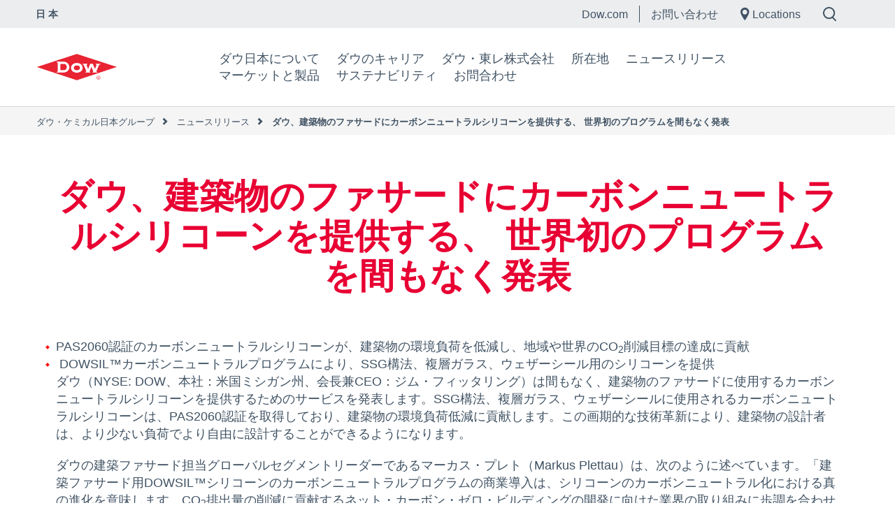

--- FILE ---
content_type: text/html;charset=utf-8
request_url: https://jp.dow.com/ja-jp/news/introducing-carbon-neutral-silicones.html
body_size: 15293
content:

  <!DOCTYPE HTML>
  <html lang="ja-JP">
      <head>
  <meta charset="UTF-8"/>
  <title>ダウ、建築物のファサードにカーボンニュートラルシリコーンを提供する、 世界初のプログラムを間もなく発表
  </title>
  
  


  <meta name="template" content="generic51"/>
  <meta name="viewport" content="width=device-width, initial-scale=1"/>
  

  
  
<link rel="canonical" href="https://jp.dow.com/ja-jp/news/introducing-carbon-neutral-silicones.html"/>

  <!--<sly data-sly-include="head.socialmedia.html"></sly>-->
  <meta property="og:title" content="ダウ、建築物のファサードにカーボンニュートラルシリコーンを提供する、 世界初のプログラムを間もなく発表"/>
  
  <link type="image/png" rel="apple-touch-icon" sizes="180x180" href="/content/dam/images/public-images/web/favicons/apple-touch-icon-180x180.png"/>
  <link type="image/png" rel="apple-touch-icon" sizes="167x167" href="/content/dam/images/public-images/web/favicons/apple-touch-icon-167x167.png"/>
  <link type="image/png" rel="apple-touch-icon" sizes="152x152" href="/content/dam/images/public-images/web/favicons/apple-touch-icon-152x152.png"/>
  <link type="image/png" rel="apple-touch-icon" sizes="120x120" href="/content/dam/images/public-images/web/favicons/apple-touch-icon-120x120.png"/>
  <link type="image/png" rel="icon" sizes="32x32" href="/content/dam/images/public-images/web/favicons/icon-32x32.png"/>
  <link type="image/png" rel="icon" sizes="48x48" href="/content/dam/images/public-images/web/favicons/chrome-48x48.png"/>
  <link type="image/png" rel="icon" sizes="96x96" href="/content/dam/images/public-images/web/favicons/icon-96x96.png"/>
  <meta name="msapplication-square270x270logo" content="/content/dam/images/public-images/web/favicons/windows-270x270.png"/>
  <meta name="msapplication-square196x196logo" content="/content/dam/images/public-images/web/favicons/chrome-196x196.png"/>
  <meta name="msapplication-square128x128logo" content="/content/dam/images/public-images/web/favicons/chrome-128x128.png"/>
  <meta name="msapplication-square70x70logo" content="/content/dam/images/public-images/web/favicons/windows-70x70.png"/>
  <meta property="og:image" content="https://corporate.dow.com/content/dam/images/public-images/corporate/DOW-logo.svg"/>
  
    
    <script>
// akam-sw.js install script version 1.3.6
"serviceWorker"in navigator&&"find"in[]&&function(){var e=new Promise(function(e){"complete"===document.readyState||!1?e():(window.addEventListener("load",function(){e()}),setTimeout(function(){"complete"!==document.readyState&&e()},1e4))}),n=window.akamServiceWorkerInvoked,r="1.3.6";if(n)aka3pmLog("akam-setup already invoked");else{window.akamServiceWorkerInvoked=!0,window.aka3pmLog=function(){window.akamServiceWorkerDebug&&console.log.apply(console,arguments)};function o(e){(window.BOOMR_mq=window.BOOMR_mq||[]).push(["addVar",{"sm.sw.s":e,"sm.sw.v":r}])}var i="/akam-sw.js",a=new Map;navigator.serviceWorker.addEventListener("message",function(e){var n,r,o=e.data;if(o.isAka3pm)if(o.command){var i=(n=o.command,(r=a.get(n))&&r.length>0?r.shift():null);i&&i(e.data.response)}else if(o.commandToClient)switch(o.commandToClient){case"enableDebug":window.akamServiceWorkerDebug||(window.akamServiceWorkerDebug=!0,aka3pmLog("Setup script debug enabled via service worker message"),v());break;case"boomerangMQ":o.payload&&(window.BOOMR_mq=window.BOOMR_mq||[]).push(o.payload)}aka3pmLog("akam-sw message: "+JSON.stringify(e.data))});var t=function(e){return new Promise(function(n){var r,o;r=e.command,o=n,a.has(r)||a.set(r,[]),a.get(r).push(o),navigator.serviceWorker.controller&&(e.isAka3pm=!0,navigator.serviceWorker.controller.postMessage(e))})},c=function(e){return t({command:"navTiming",navTiming:e})},s=null,m={},d=function(){var e=i;return s&&(e+="?othersw="+encodeURIComponent(s)),function(e,n){return new Promise(function(r,i){aka3pmLog("Registering service worker with URL: "+e),navigator.serviceWorker.register(e,n).then(function(e){aka3pmLog("ServiceWorker registration successful with scope: ",e.scope),r(e),o(1)}).catch(function(e){aka3pmLog("ServiceWorker registration failed: ",e),o(0),i(e)})})}(e,m)},g=navigator.serviceWorker.__proto__.register;if(navigator.serviceWorker.__proto__.register=function(n,r){return n.includes(i)?g.call(this,n,r):(aka3pmLog("Overriding registration of service worker for: "+n),s=new URL(n,window.location.href),m=r,navigator.serviceWorker.controller?new Promise(function(n,r){var o=navigator.serviceWorker.controller.scriptURL;if(o.includes(i)){var a=encodeURIComponent(s);o.includes(a)?(aka3pmLog("Cancelling registration as we already integrate other SW: "+s),navigator.serviceWorker.getRegistration().then(function(e){n(e)})):e.then(function(){aka3pmLog("Unregistering existing 3pm service worker"),navigator.serviceWorker.getRegistration().then(function(e){e.unregister().then(function(){return d()}).then(function(e){n(e)}).catch(function(e){r(e)})})})}else aka3pmLog("Cancelling registration as we already have akam-sw.js installed"),navigator.serviceWorker.getRegistration().then(function(e){n(e)})}):g.call(this,n,r))},navigator.serviceWorker.controller){var u=navigator.serviceWorker.controller.scriptURL;u.includes("/akam-sw.js")||u.includes("/akam-sw-preprod.js")||u.includes("/threepm-sw.js")||(aka3pmLog("Detected existing service worker. Removing and re-adding inside akam-sw.js"),s=new URL(u,window.location.href),e.then(function(){navigator.serviceWorker.getRegistration().then(function(e){m={scope:e.scope},e.unregister(),d()})}))}else e.then(function(){window.akamServiceWorkerPreprod&&(i="/akam-sw-preprod.js"),d()});if(window.performance){var w=window.performance.timing,l=w.responseEnd-w.responseStart;c(l)}e.then(function(){t({command:"pageLoad"})});var k=!1;function v(){window.akamServiceWorkerDebug&&!k&&(k=!0,aka3pmLog("Initializing debug functions at window scope"),window.aka3pmInjectSwPolicy=function(e){return t({command:"updatePolicy",policy:e})},window.aka3pmDisableInjectedPolicy=function(){return t({command:"disableInjectedPolicy"})},window.aka3pmDeleteInjectedPolicy=function(){return t({command:"deleteInjectedPolicy"})},window.aka3pmGetStateAsync=function(){return t({command:"getState"})},window.aka3pmDumpState=function(){aka3pmGetStateAsync().then(function(e){aka3pmLog(JSON.stringify(e,null,"\t"))})},window.aka3pmInjectTiming=function(e){return c(e)},window.aka3pmUpdatePolicyFromNetwork=function(){return t({command:"pullPolicyFromNetwork"})})}v()}}();</script>
<script type="text/javascript" src="https://dcdynatraceag.bsnconnect.com/jstag/managed/fac30b52-64cc-453f-838f-f97dd5b27625/a12260aed971158_complete.js" crossorigin="anonymous"></script>
    


    
    <link rel="stylesheet" href="/etc.clientlibs/dow-corp/clientlibs/clientlib-base.lc-0705f3ddfcfe1fe017cbb740e279aca3-lc.min.css" type="text/css">





<!-- <sly data-sly-resource="contexthub"/> -->


    
        <script type="application/ld+json">
            {
  "@context": "http://schema.org",
  "@type": "BreadcrumbList",
  "itemListElement": [
    {
      "@type": "ListItem",
      "position": 1,
      "item": {
        "@id": "http://localhost:8083/content/dow-com/jp.html",
        "name": "Japan"
      }
    },
    {
      "@type": "ListItem",
      "position": 2,
      "item": {
        "@id": "https://jp.dow.com/jp.html",
        "name": "jp"
      }
    },
    {
      "@type": "ListItem",
      "position": 3,
      "item": {
        "@id": "https://jp.dow.com/ja-jp.html",
        "name": "ダウ・ケミカル日本グループ"
      }
    },
    {
      "@type": "ListItem",
      "position": 4,
      "item": {
        "@id": "https://jp.dow.com/ja-jp/news.html",
        "name": "ニュースリリース"
      }
    },
    {
      "@type": "ListItem",
      "position": 5,
      "item": {
        "@id": "https://jp.dow.com/ja-jp/news/introducing-carbon-neutral-silicones.html",
        "name": "ダウ、建築物のファサードにカーボンニュートラルシリコーンを提供する、 世界初のプログラムを間もなく発表"
      }
    }
  ]
}
        </script>
        <script type="application/ld+json">
            {
  "@context": "https://schema.org",
  "@type": "Corporation",
  "name": "Dow Corporate",
  "description": "Dow is committed to advancing science and technology to meet the needs of our customers, find new opportunities in high-growth markets, and help solve global challenges. Explore the Dow Corporate website for company news and goals, sustainability reporting, investing information, career opportunities, and more.",
  "url": "https://corporate.dow.com/en-us",
  "logo": "https://corporate.dow.com/content/dam/images/public-images/corporate/DOW-logo.svg",
  "sameAs": [
    "https://twitter.com/DowChemical",
    "http://www.linkedin.com/company/2562",
    "https://plus.google.com/103155547656737587215/",
    "http://www.facebook.com/pages/The-Dow-Chemical-Company/171697336181460",
    "http://www.youtube.com/dowchemicalcompany",
    "https://en.wikipedia.org/wiki/Dow_Chemical_Company",
    "https://www.wikidata.org/wiki/Q855639",
    "http://dowchemical.tumblr.com/",
    "https://www.glassdoor.com/Overview/Working-at-Dow-EI_IE207.11,14.htm",
    "https://www.ellenmacarthurfoundation.org/ce100/directory/dow-chemical-company",
    "https://www.unglobalcompact.org/what-is-gc/participants/9210-The-Dow-Chemical-Company",
    "https://www.olympic.org/sponsors/dow",
    "https://www.cdc.gov/niosh/ocas/dowchemca.html",
    "https://www.nature.org/en-us/about-us/who-we-are/how-we-work/working-with-companies/transforming-business-practices/dow-chemical-company/",
    "http://sustainability.umich.edu/dow",
    "https://www.crunchbase.com/organization/the-dow-chemical-company#/entity"
  ],
  "address": {
    "@type": "PostalAddress",
    "streetAddress": "2211 H.H. Dow Way",
    "addressLocality": "Midland",
    "addressRegion": "Michigan",
    "postalCode": "48674"
  },
  "foundingDate": "1897",
  "tickerSymbol": "DOW",
  "founder": "Herbert Henry Dow",
  "parentOrganization": "Dow Inc."
}
        </script>
    



  


<script>
		window.getDowMainSearchUrl = 'search.html';
</script>



  
    
    

    

    
    <script src="/etc.clientlibs/dow-corp/clientlibs/clientlib-dependencies.lc-83b25360e42ab148ecb46b26a46bea6b-lc.min.js"></script>


    
    <link rel="stylesheet" href="/etc.clientlibs/dow-corp/clientlibs/clientlib-dependencies.lc-cd8c1c857ce971710658cee5cd32454d-lc.min.css" type="text/css">
<link rel="stylesheet" href="/etc.clientlibs/dow-corp/clientlibs/clientlib-site.lc-d6d186a78b079c1af901305fc0ce9406-lc.min.css" type="text/css">
<link rel="stylesheet" href="/etc.clientlibs/dow-platform/clientlibs/clientlib-dependencies.lc-eedfa7a46b087d966a4cd676b16100d9-lc.min.css" type="text/css">
<link rel="stylesheet" href="/etc.clientlibs/dow-platform/clientlibs/clientlib-site.lc-555dd55c1215aba146e50f478a03676b-lc.min.css" type="text/css">


    
    
    <script async src="/etc.clientlibs/core/wcm/components/commons/datalayer/v2/clientlibs/core.wcm.components.commons.datalayer.v2.lc-1e0136bad0acfb78be509234578e44f9-lc.min.js"></script>


    
    <script async src="/etc.clientlibs/core/wcm/components/commons/datalayer/acdl/core.wcm.components.commons.datalayer.acdl.lc-bf921af342fd2c40139671dbf0920a1f-lc.min.js"></script>



  
  

<script type="application/json" data-page="cpi">
  {
    "objective": "",
    "topics": "",
    "format": ""
  }
</script>


<script>(window.BOOMR_mq=window.BOOMR_mq||[]).push(["addVar",{"rua.upush":"false","rua.cpush":"true","rua.upre":"false","rua.cpre":"true","rua.uprl":"false","rua.cprl":"false","rua.cprf":"false","rua.trans":"SJ-c0f6ac35-8321-419a-bd7d-df4029d9f0ed","rua.cook":"false","rua.ims":"false","rua.ufprl":"false","rua.cfprl":"false","rua.isuxp":"false","rua.texp":"norulematch","rua.ceh":"false","rua.ueh":"false","rua.ieh.st":"0"}]);</script>
                              <script>!function(e){var n="https://s.go-mpulse.net/boomerang/";if("False"=="True")e.BOOMR_config=e.BOOMR_config||{},e.BOOMR_config.PageParams=e.BOOMR_config.PageParams||{},e.BOOMR_config.PageParams.pci=!0,n="https://s2.go-mpulse.net/boomerang/";if(window.BOOMR_API_key="UP3H4-CBVEH-MYNGN-9PXY9-6TRLT",function(){function e(){if(!r){var e=document.createElement("script");e.id="boomr-scr-as",e.src=window.BOOMR.url,e.async=!0,o.appendChild(e),r=!0}}function t(e){r=!0;var n,t,a,i,d=document,O=window;if(window.BOOMR.snippetMethod=e?"if":"i",t=function(e,n){var t=d.createElement("script");t.id=n||"boomr-if-as",t.src=window.BOOMR.url,BOOMR_lstart=(new Date).getTime(),e=e||d.body,e.appendChild(t)},!window.addEventListener&&window.attachEvent&&navigator.userAgent.match(/MSIE [67]\./))return window.BOOMR.snippetMethod="s",void t(o,"boomr-async");a=document.createElement("IFRAME"),a.src="about:blank",a.title="",a.role="presentation",a.loading="eager",i=(a.frameElement||a).style,i.width=0,i.height=0,i.border=0,i.display="none",o.appendChild(a);try{O=a.contentWindow,d=O.document.open()}catch(_){n=document.domain,a.src="javascript:var d=document.open();d.domain='"+n+"';void 0;",O=a.contentWindow,d=O.document.open()}if(n)d._boomrl=function(){this.domain=n,t()},d.write("<bo"+"dy onload='document._boomrl();'>");else if(O._boomrl=function(){t()},O.addEventListener)O.addEventListener("load",O._boomrl,!1);else if(O.attachEvent)O.attachEvent("onload",O._boomrl);d.close()}function a(e){window.BOOMR_onload=e&&e.timeStamp||(new Date).getTime()}if(!window.BOOMR||!window.BOOMR.version&&!window.BOOMR.snippetExecuted){window.BOOMR=window.BOOMR||{},window.BOOMR.snippetStart=(new Date).getTime(),window.BOOMR.snippetExecuted=!0,window.BOOMR.snippetVersion=14,window.BOOMR.url=n+"UP3H4-CBVEH-MYNGN-9PXY9-6TRLT";var i=document.currentScript||document.getElementsByTagName("script")[0],o=i.parentNode,r=!1,d=document.createElement("link");if(d.relList&&"function"==typeof d.relList.supports&&d.relList.supports("preload")&&"as"in d)window.BOOMR.snippetMethod="p",d.href=window.BOOMR.url,d.rel="preload",d.as="script",d.addEventListener("load",e),d.addEventListener("error",function(){t(!0)}),setTimeout(function(){if(!r)t(!0)},3e3),BOOMR_lstart=(new Date).getTime(),o.appendChild(d);else t(!1);if(window.addEventListener)window.addEventListener("load",a,!1);else if(window.attachEvent)window.attachEvent("onload",a)}}(),"".length>0)if(e&&"performance"in e&&e.performance&&"function"==typeof e.performance.setResourceTimingBufferSize)e.performance.setResourceTimingBufferSize();!function(){if(BOOMR=e.BOOMR||{},BOOMR.plugins=BOOMR.plugins||{},!BOOMR.plugins.AK){var n="true"=="true"?1:0,t="",a="aogs74yx2kawk2lpkmuq-f-e412a115e-clientnsv4-s.akamaihd.net",i="false"=="true"?2:1,o={"ak.v":"39","ak.cp":"1518624","ak.ai":parseInt("935054",10),"ak.ol":"0","ak.cr":9,"ak.ipv":4,"ak.proto":"h2","ak.rid":"15a5ef2c","ak.r":47358,"ak.a2":n,"ak.m":"dsca","ak.n":"essl","ak.bpcip":"3.141.47.0","ak.cport":48800,"ak.gh":"23.208.24.237","ak.quicv":"","ak.tlsv":"tls1.3","ak.0rtt":"","ak.0rtt.ed":"","ak.csrc":"-","ak.acc":"","ak.t":"1768903465","ak.ak":"hOBiQwZUYzCg5VSAfCLimQ==m7jJ9sCAwZ5caX28ZS8/EP5macfVFjcCTM4Zn/044KsTJL54KMiiAIlOpQMed6cbbDQZBNsPCNWkuax6GFn2BYOYIg8GHHKNo12R3NzYEiLexqQyIioh/JcOyA5ODcW15JFIxaqFQPFloXPtL4Dj6eINmf2art13VrNFjSQsC8K441d0QRuv0oAJVRpokwsZ0VoUeaZiFo/ODNIG8crvCeGntqPGrWhS3aWeF1hmri6pgbUokqbJDH0OtY1HGBgae4LX6RJcyBhztYajoWTaHQX6ACSCIld3YgZvZ7WEZmreV1yRM56I6v/vw19l8GPtp5CuqLQQhuih7LGhN45aIRv06V4b27xqgok6LFnRsM3S2vHTMRvDeGVPFjquHRyLv/g4IEZ7rWO8uqBNaH4tYuprEXm+vLNl7CLt9GRj3EU=","ak.pv":"121","ak.dpoabenc":"","ak.tf":i};if(""!==t)o["ak.ruds"]=t;var r={i:!1,av:function(n){var t="http.initiator";if(n&&(!n[t]||"spa_hard"===n[t]))o["ak.feo"]=void 0!==e.aFeoApplied?1:0,BOOMR.addVar(o)},rv:function(){var e=["ak.bpcip","ak.cport","ak.cr","ak.csrc","ak.gh","ak.ipv","ak.m","ak.n","ak.ol","ak.proto","ak.quicv","ak.tlsv","ak.0rtt","ak.0rtt.ed","ak.r","ak.acc","ak.t","ak.tf"];BOOMR.removeVar(e)}};BOOMR.plugins.AK={akVars:o,akDNSPreFetchDomain:a,init:function(){if(!r.i){var e=BOOMR.subscribe;e("before_beacon",r.av,null,null),e("onbeacon",r.rv,null,null),r.i=!0}return this},is_complete:function(){return!0}}}}()}(window);</script></head>
      <body class="page basicpage  " id="page-4d7d968a1e" data-cmp-link-accessibility-enabled data-cmp-link-accessibility-text="新しいタブで開く" data-cmp-data-layer-enabled>
          <script>
            window.adobeDataLayer = window.adobeDataLayer || [];
            adobeDataLayer.push({
                page: JSON.parse("{\x22page\u002D4d7d968a1e\x22:{\x22@type\x22:\x22dow\u002Dcorp\/components\/core\/page\x22,\x22repo:modifyDate\x22:\x222024\u002D04\u002D11T01:34:45Z\x22,\x22dc:title\x22:\x22ダウ、建築物のファサードにカーボンニュートラルシリコーンを提供する、 世界初のプログラムを間もなく発表\x22,\x22xdm:linkURL\x22:\x22https:\/\/jp.dow.com\/ja\u002Djp\/news\/introducing\u002Dcarbon\u002Dneutral\u002Dsilicones.html\x22,\x22xdm:template\x22:\x22generic51\x22,\x22xdm:language\x22:\x22ja\u002DJP\x22,\x22xdm:tags\x22:[],\x22businessAlignment\x22:[],\x22pageName\x22:\x22introducing\u002Dcarbon\u002Dneutral\u002Dsilicones\x22,\x22pageURL\x22:\x22\x22,\x22contentPath\x22:\x22\/content\/dow\u002Dcom\/jp\/jp\/ja\/news\/introducing\u002Dcarbon\u002Dneutral\u002Dsilicones\x22,\x22siteRegion\x22:\x22JP\x22,\x22siteLanguage\x22:\x22ja\x22,\x22contentType\x22:\x22news\x22,\x22firstPublished\x22:null,\x22lastPublished\x22:null,\x22category\x22:\x22news\x22,\x22subCategory1\x22:\x22introducing\u002Dcarbon\u002Dneutral\u002Dsilicones\x22,\x22subCategory2\x22:\x22not set\x22,\x22subCategory3\x22:\x22not set\x22}}"),
                event:'cmp:show',
                eventInfo: {
                    path: 'page.page\u002D4d7d968a1e'
                }
            });
          </script>
          
          
              




              
<div class="root container responsivegrid">

    
    <div id="container-765ad49d56" class="cmp-container">
        


<div class="aem-Grid aem-Grid--12 aem-Grid--default--12 ">
    
    <div class="experiencefragment aem-GridColumn aem-GridColumn--default--12">
<div id="experiencefragment-f468f5c120" class="cmp-experiencefragment cmp-experiencefragment--header"></div>

    
</div>
<div class="experiencefragment aem-GridColumn aem-GridColumn--default--12">
<div id="experiencefragment-c00c1c90ce" class="cmp-experiencefragment cmp-experiencefragment--header">


    
    <div id="container-c2bbb6f09f" class="cmp-container">
        


<div class="aem-Grid aem-Grid--12 aem-Grid--default--12 ">
    
    <div class="GlobalHeader aem-GridColumn aem-GridColumn--default--12"><div class="cmp-globalHeader " data-cmp-data-layer="{&#34;GlobalHeader-6c53ed5249&#34;:{&#34;@type&#34;:&#34;dow-corp/components/ui/GlobalHeader&#34;,&#34;repo:modifyDate&#34;:&#34;2025-02-12T19:50:12Z&#34;}}">

  
  <div class="GlobalHeaderNavigationBar"><div class="cmp-globalheaderNavigationBar" data-cmp-data-layer="{&#34;GlobalHeaderNavigationBar-ae2b459462&#34;:{&#34;@type&#34;:&#34;dow-corp/components/ui/GlobalHeaderNavigationBar&#34;,&#34;repo:modifyDate&#34;:&#34;2025-02-12T19:50:12Z&#34;}}">

<div class="cmp-global-header">
  <div class="cmp-global-header_desktop">
    <div class="cmp-global-header_siteTitle">
      <a href="/ja-jp.html" target="_self">日本</a>
    </div>

    <div class="cmp-global-header_links-wrapper">
      <a class="cmp-global-header_links cmp-global-header_links__link1" href="https://www.dow.com" target="_self">Dow.com</a>
      <a class="cmp-global-header_links cmp-global-header_links__link2" href="https://corporate.dow.com/en-us/contact.html" target="_self">お問い合わせ</a>
      <a class="cmp-global-header_links cmp-global-header_links__location" href="https://corporate.dow.com/en-us/locations.html" target="_self">
        
  <span aria-hidden="true">
    <svg class="location-icon" xmlns="http://www.w3.org/2000/svg" width="17" height="24" viewBox="0 0 17 24" fill="none">
      <path fill-rule="evenodd" clip-rule="evenodd" d="M0 8.1473C0 3.64767 3.64767 0 8.1473 0C12.6469 0 16.2946 3.64767 16.2946 8.1473C16.2946 11.7975 10.9597 20.7549 8.1473 24C5.33487 20.7549 0 11.7975 0 8.1473ZM8.14221 12.9712C10.6208 12.9712 12.6301 10.9619 12.6301 8.48332C12.6301 6.00472 10.6208 3.99541 8.14221 3.99541C5.66361 3.99541 3.6543 6.00472 3.6543 8.48332C3.6543 10.9619 5.66361 12.9712 8.14221 12.9712Z" fill="#415364"/>
    </svg>
    
    
  <rect fill='none' x='0' y='0' width='175' height='45'>

      </rect>
        <g id='Icon-/-Triangle-/-Gray---Down' transform='translate(143.000000, 19.000000)' fill='#415364'>
        <polygon id='Triangle' points='6 7 0 0 12 0'>
        </polygon>
        </g>
      </g>
    </g>
  </svg>

  


  

</span>


        Locations</a>

      
      <a class="cmp-global-header_links cmp-global-header_links__search" href="#">
        
  <span aria-hidden="true">
    
    <svg class="search-icon" xmlns="http://www.w3.org/2000/svg" width="20" height="21" viewBox="0 0 20 21" fill="none">
      <path fill-rule="evenodd" clip-rule="evenodd" d="M2 8.6081C2 4.95855 4.95855 2 8.6081 2C12.2577 2 15.2162 4.95855 15.2162 8.6081C15.2162 12.2577 12.2577 15.2162 8.6081 15.2162C4.95855 15.2162 2 12.2577 2 8.6081ZM8.6081 0C3.85398 0 0 3.85398 0 8.6081C0 13.3622 3.85398 17.2162 8.6081 17.2162C10.3237 17.2162 11.922 16.7143 13.2644 15.8494L17.8497 20.4347L19.2639 19.0205L14.8154 14.572C16.3022 13.0249 17.2162 10.9233 17.2162 8.6081C17.2162 3.85398 13.3622 0 8.6081 0Z" fill="currentColor"/>
    </svg>
    
  <rect fill='none' x='0' y='0' width='175' height='45'>

      </rect>
        <g id='Icon-/-Triangle-/-Gray---Down' transform='translate(143.000000, 19.000000)' fill='#415364'>
        <polygon id='Triangle' points='6 7 0 0 12 0'>
        </polygon>
        </g>
      </g>
    </g>
  </svg>

  


  

</span>

      </a>
    </div>
  </div>
  <div class="cmp-global-header_mobile">
    <div class="cmp-global-header_siteTitle">
      <a href="/ja-jp.html" target="_self">日本</a>
    </div>
    <div class="cmp-global-header_links-wrapper">

      <a class="cmp-global-header_links cmp-global-header_links__link1" href="https://www.dow.com" target="_self">Dow.com</a>
      <a class="cmp-global-header_links cmp-global-header_links__link2" href="https://corporate.dow.com/en-us/contact.html" target="_self">お問い合わせ</a>

      
      

    </div>
  </div>
</div>
</div></div>


  <div class="cmp-globalHeader_search-container hide-search">
    <div class="GlobalHeaderSearchBar inPageGlobalSearch">
<div id="mega__inPageGlobalSearch" class="mega__GlobalHeaderSearchBar container-fluid   align-left" data-aem-component-type="Global Header Search Bar" data-search-within="all" data-cmp-data-layer='{&quot;inPageGlobalSearch&quot;:{&quot;@type&quot;:&quot;dow-corp/components/ui/GlobalHeaderSearchBar&quot;, &quot;dc:title&quot;:&quot;inPageGlobalSearch&quot;}}' data-search-url="search.html" data-search-query-param="#t=All" data-search-hub="CountrySubSiteSearches">
	<script> 
		if(typeof(funcGenerateUniqueInPageSearchCmpId) == 'undefined') {
			function funcGenerateUniqueInPageSearchCmpId(currentElement) { 
				setTimeout(() => {
					let uniqueInPageSearchCmpId = (new Date().valueOf() * Math.random() * Math.random()).toString(36).replaceAll('.', '-');
					let inPageSearchDomEl = currentElement.parentElement; 
					inPageSearchDomEl.dataset.cmpDataLayer = inPageSearchDomEl.dataset.cmpDataLayer.replace('inPageGlobalSearch', 'inPageGlobalSearch-' + uniqueInPageSearchCmpId); 
					inPageSearchDomEl.id = inPageSearchDomEl.id + '__' + uniqueInPageSearchCmpId; 
				  }, 1);
			}
		}
		funcGenerateUniqueInPageSearchCmpId(document.currentScript); 
	</script>
	<div class="color-block search-default" style=" padding-top:50px; padding-bottom:80px; ">
		<div class="content-container">
			<div class="mega__main col-xs-12 col-sm-6">
				

  <div id="search-content">
    <div id="title">
      What are you looking for?
    </div>
    
    <div>
      <p id="description-subtitle">
				
				<span><a rel="noopener noreferrer"></a></span>
			</p>
    </div>
    <div id="inPage-search-container">
      <div id="inPage-searchbox-headless"></div>
    </div>

    
  </div>





			</div>
			<div class="col-xs-12 col-sm-6">
				<div class="cta-container">
					<div>




</div>
				</div>
			</div>
			
		</div>
	</div>
</div></div>

  </div>

  
  <div class="globalHeaderNavigationTray"><div class="cmp-globalheaderNavigationTray" data-cmp-data-layer="{&#34;globalHeaderNavigationTray-3b79d9498a&#34;:{&#34;@type&#34;:&#34;dow-corp/components/ui/globalHeaderNavigationTray&#34;,&#34;repo:modifyDate&#34;:&#34;2025-02-12T19:50:12Z&#34;}}">
  <div class="cmp-globalheaderNavigationTray__mainNav">
    <a class="cmp-globalheaderNavigationTray__mainNav-mainLogo" href="https://jp.dow.com/ja-jp.html"><img src="/content/dam/images/public-images/corporate/DOW-logo.svg"/></a>
    <ul class="cmp-globalheaderNavigationTray__mainNav-links">
      
        <li>
          <a class="primaryNavItem" data-tray="ダウ日本について" href="/ja-jp/about.html" target="_self" data-cmp-clickable data-cmp-data-layer='{"cta-primaryNavItem-1":{"@type":"analytics/pseudo/dow-corp/navLink-cta","repo:modifyDate":"2024-03-06T14:48:05Z","dc:title":"ダウ日本について","xdm:linkURL":"/content/dow-com/jp/jp/ja/about.html"}}'>
            ダウ日本について
          </a>
        </li>
      
        <li>
          <a class="primaryNavItem" data-tray="ダウのキャリア" href="/ja-jp/careers.html" target="_self" data-cmp-clickable data-cmp-data-layer='{"cta-primaryNavItem-2":{"@type":"analytics/pseudo/dow-corp/navLink-cta","repo:modifyDate":"2024-03-06T14:48:05Z","dc:title":"ダウのキャリア","xdm:linkURL":"/content/dow-com/jp/jp/ja/careers.html"}}'>
            ダウのキャリア
          </a>
        </li>
      
        <li>
          <a class="primaryNavItem" data-tray="ダウ・東レ株式会社" href="/ja-jp/dow-toray.html" target="_self" data-cmp-clickable data-cmp-data-layer='{"cta-primaryNavItem-3":{"@type":"analytics/pseudo/dow-corp/navLink-cta","repo:modifyDate":"2024-03-06T14:48:05Z","dc:title":"ダウ・東レ株式会社","xdm:linkURL":"/content/dow-com/jp/jp/ja/dow-toray.html"}}'>
            ダウ・東レ株式会社
          </a>
        </li>
      
        <li>
          <a class="primaryNavItem" data-tray="所在地" href="/ja-jp/locations.html" target="_self" data-cmp-clickable data-cmp-data-layer='{"cta-primaryNavItem-4":{"@type":"analytics/pseudo/dow-corp/navLink-cta","repo:modifyDate":"2024-03-06T14:48:05Z","dc:title":"所在地","xdm:linkURL":"/content/dow-com/jp/jp/ja/locations.html"}}'>
            所在地
          </a>
        </li>
      
        <li>
          <a class="primaryNavItem" data-tray="ニュースリリース" href="/ja-jp/news.html" target="_self" data-cmp-clickable data-cmp-data-layer='{"cta-primaryNavItem-5":{"@type":"analytics/pseudo/dow-corp/navLink-cta","repo:modifyDate":"2024-03-06T14:48:05Z","dc:title":"ニュースリリース","xdm:linkURL":"/content/dow-com/jp/jp/ja/news.html"}}'>
            ニュースリリース
          </a>
        </li>
      
        <li>
          <a class="primaryNavItem" data-tray="マーケットと製品" href="https://www.dow.com/ja-jp.html" target="_blank" data-cmp-clickable data-cmp-data-layer='{"cta-primaryNavItem-6":{"@type":"analytics/pseudo/dow-corp/navLink-cta","repo:modifyDate":"2024-03-06T14:48:05Z","dc:title":"マーケットと製品","xdm:linkURL":"https://www.dow.com/ja-jp.html"}}'>
            マーケットと製品
          </a>
        </li>
      
        <li>
          <a class="primaryNavItem" data-tray="サステナビリティ" href="/ja-jp/about/commits-to-reduce-emissions-and-waste.html" target="_self" data-cmp-clickable data-cmp-data-layer='{"cta-primaryNavItem-7":{"@type":"analytics/pseudo/dow-corp/navLink-cta","repo:modifyDate":"2024-03-06T14:48:05Z","dc:title":"サステナビリティ","xdm:linkURL":"/content/dow-com/jp/jp/ja/about/commits-to-reduce-emissions-and-waste.html"}}'>
            サステナビリティ
          </a>
        </li>
      
        <li>
          <a class="primaryNavItem" data-tray="お問合わせ" href="https://www.dow.com/ja-jp/contact-us.html" target="_blank" data-cmp-clickable data-cmp-data-layer='{"cta-primaryNavItem-8":{"@type":"analytics/pseudo/dow-corp/navLink-cta","repo:modifyDate":"2024-03-06T14:48:05Z","dc:title":"お問合わせ","xdm:linkURL":"https://www.dow.com/ja-jp/contact-us.html"}}'>
            お問合わせ
          </a>
        </li>
      
    </ul>
    <a href="#" class="cmp-globalheaderNavigationTray__mainNav-navMobile-button mobileNavButton">
      
    <span aria-hidden="true">
        
        <svg xmlns="http://www.w3.org/2000/svg" width="35" height="26" viewBox="0 0 35 26" fill="none">
            <line y1="1" x2="35" y2="1" stroke="#415364" stroke-width="2"/>
            <line y1="9" x2="35" y2="9" stroke="#415364" stroke-width="2"/>
            <line y1="17" x2="35" y2="17" stroke="#415364" stroke-width="2"/>
            <line y1="25" x2="35" y2="25" stroke="#415364" stroke-width="2"/>
        </svg>
        
        
    
    </span>

    </a>
  </div>
  
    
  
    
  
    
  
    
  
    
  
    
  
    
  
    
  
  <div class="cmp-globalheaderNavigationTray__mainNavMobile mobileMenu">
    <ul class="cmp-globalheaderNavigationTray__mainNavMobile-header">
      <li><a href="https://jp.dow.com/ja-jp/search.html">
    <span aria-hidden="true">
        
        
        <svg xmlns="http://www.w3.org/2000/svg" width="16" height="16" viewBox="0 0 16 16" fill="none">
            <path fill-rule="evenodd" clip-rule="evenodd" d="M2 6.80533C2 4.15142 4.15142 2 6.80533 2C9.45924 2 11.6107 4.15142 11.6107 6.80533C11.6107 9.45924 9.45924 11.6107 6.80533 11.6107C4.15142 11.6107 2 9.45924 2 6.80533ZM6.80533 1C3.59913 1 1 3.59913 1 6.80533C1 10.0115 3.59913 12.6107 6.80533 12.6107C8.04483 12.6107 9.19361 12.2222 10.1366 11.5604L13.3563 14.7801L14.0634 14.073L10.9055 10.9151C11.9589 9.86419 12.6107 8.41087 12.6107 6.80533C12.6107 3.59913 10.0115 1 6.80533 1Z" fill="#415364"/>
        </svg>
        
    
    </span>
Search</a></li>
      <li><a href="https://corporate.dow.com/en-us/locations.html">
    <span aria-hidden="true">
        
        
        
        <svg xmlns="http://www.w3.org/2000/svg" width="16" height="16" viewBox="0 0 16 16" fill="none">
        <path fill-rule="evenodd" clip-rule="evenodd" d="M2.66748 5.43153C2.66748 2.43178 5.09926 0 8.09901 0C11.0988 0 13.5305 2.43178 13.5305 5.43153C13.5305 7.86498 9.97396 13.8366 8.09901 16C6.22406 13.8366 2.66748 7.86498 2.66748 5.43153ZM8.09562 8.6475C9.74803 8.6475 11.0876 7.30796 11.0876 5.65555C11.0876 4.00314 9.74803 2.6636 8.09562 2.6636C6.44322 2.6636 5.10368 4.00314 5.10368 5.65555C5.10368 7.30796 6.44322 8.6475 8.09562 8.6475Z" fill="#415364"/>
    </svg>
    
    </span>
Location</a></li>
    </ul>
    <ul>
      
        <li>
          <a data-tray="ダウ日本について" href="/ja-jp/about.html" target="_self">
            ダウ日本について
          </a>
        </li>
      
        <li>
          <a data-tray="ダウのキャリア" href="/ja-jp/careers.html" target="_self">
            ダウのキャリア
          </a>
        </li>
      
        <li>
          <a data-tray="ダウ・東レ株式会社" href="/ja-jp/dow-toray.html" target="_self">
            ダウ・東レ株式会社
          </a>
        </li>
      
        <li>
          <a data-tray="所在地" href="/ja-jp/locations.html" target="_self">
            所在地
          </a>
        </li>
      
        <li>
          <a data-tray="ニュースリリース" href="/ja-jp/news.html" target="_self">
            ニュースリリース
          </a>
        </li>
      
        <li>
          <a data-tray="マーケットと製品" href="https://www.dow.com/ja-jp.html" target="_blank">
            マーケットと製品
          </a>
        </li>
      
        <li>
          <a data-tray="サステナビリティ" href="/ja-jp/about/commits-to-reduce-emissions-and-waste.html" target="_self">
            サステナビリティ
          </a>
        </li>
      
        <li>
          <a data-tray="お問合わせ" href="https://www.dow.com/ja-jp/contact-us.html" target="_blank">
            お問合わせ
          </a>
        </li>
      
    </ul>
  </div>
</div></div>

</div></div>

    
</div>

    </div>

    
</div>

    
</div>
<div class="container responsivegrid aem-GridColumn aem-GridColumn--default--12">

    
    
    
    <div id="container-3d44e4a160" class="cmp-container">
        
        
        
    </div>

</div>
<div class="breadcrumb aem-GridColumn aem-GridColumn--default--12">
<nav id="breadcrumb-a9124f866a" class="cmp-breadcrumb" aria-label="パンくず" data-cmp-data-layer="{&#34;breadcrumb-a9124f866a&#34;:{&#34;@type&#34;:&#34;dow-corp/components/core/breadcrumb&#34;,&#34;repo:modifyDate&#34;:&#34;2023-10-17T03:22:09Z&#34;}}">
    <div class="cmp-breadcrumb__background">
      <div class="cmp-breadcrumb__wrapper">
        <ol class="cmp-breadcrumb__list">
        <li class="cmp-breadcrumb__item" data-cmp-data-layer="{&#34;breadcrumb-a9124f866a-item-5dd0e59f65&#34;:{&#34;@type&#34;:&#34;dow-corp/components/core/breadcrumb/item&#34;,&#34;repo:modifyDate&#34;:&#34;2024-04-09T21:09:07Z&#34;,&#34;dc:title&#34;:&#34;ダウ・ケミカル日本グループ&#34;,&#34;xdm:linkURL&#34;:&#34;/ja-jp.html&#34;}}">
          <a class="cmp-breadcrumb__item-link" data-cmp-clickable href="/ja-jp.html">
            <span>ダウ・ケミカル日本グループ</span>
          </a>
          <span class="cmp-breadcrumb__item-icon">
            <svg xmlns="http://www.w3.org/2000/svg" width="16" height="15" viewBox="0 0 16 15" fill="none">
              <path fill-rule="evenodd" clip-rule="evenodd" d="M6.41725 11.0205L9.71889 7.71888L6.41725 4.41724L5.15771 5.67677L7.19982 7.71888L5.15771 9.76099L6.41725 11.0205Z" fill="#E80033"/>
            </svg>
          </span>
        </li>
      
        <li class="cmp-breadcrumb__item" data-cmp-data-layer="{&#34;breadcrumb-a9124f866a-item-a2e1ceae68&#34;:{&#34;@type&#34;:&#34;dow-corp/components/core/breadcrumb/item&#34;,&#34;repo:modifyDate&#34;:&#34;2024-04-11T01:34:14Z&#34;,&#34;dc:title&#34;:&#34;ニュースリリース | ダウ日本&#34;,&#34;xdm:linkURL&#34;:&#34;/ja-jp/news.html&#34;}}">
          <a class="cmp-breadcrumb__item-link" data-cmp-clickable href="/ja-jp/news.html">
            <span>ニュースリリース</span>
          </a>
          <span class="cmp-breadcrumb__item-icon">
            <svg xmlns="http://www.w3.org/2000/svg" width="16" height="15" viewBox="0 0 16 15" fill="none">
              <path fill-rule="evenodd" clip-rule="evenodd" d="M6.41725 11.0205L9.71889 7.71888L6.41725 4.41724L5.15771 5.67677L7.19982 7.71888L5.15771 9.76099L6.41725 11.0205Z" fill="#E80033"/>
            </svg>
          </span>
        </li>
      
        <li class="cmp-breadcrumb__item cmp-breadcrumb__item--active" aria-current="page" data-cmp-data-layer="{&#34;breadcrumb-a9124f866a-item-4d7d968a1e&#34;:{&#34;@type&#34;:&#34;dow-corp/components/core/breadcrumb/item&#34;,&#34;repo:modifyDate&#34;:&#34;2024-04-11T01:34:45Z&#34;,&#34;dc:title&#34;:&#34;ダウ、建築物のファサードにカーボンニュートラルシリコーンを提供する、 世界初のプログラムを間もなく発表&#34;,&#34;xdm:linkURL&#34;:&#34;/ja-jp/news/introducing-carbon-neutral-silicones.html&#34;}}">
          
            <span>ダウ、建築物のファサードにカーボンニュートラルシリコーンを提供する、 世界初のプログラムを間もなく発表</span>
          
          <span class="cmp-breadcrumb__item-icon">
            <svg xmlns="http://www.w3.org/2000/svg" width="16" height="15" viewBox="0 0 16 15" fill="none">
              <path fill-rule="evenodd" clip-rule="evenodd" d="M6.41725 11.0205L9.71889 7.71888L6.41725 4.41724L5.15771 5.67677L7.19982 7.71888L5.15771 9.76099L6.41725 11.0205Z" fill="#E80033"/>
            </svg>
          </span>
        </li>
      </ol>
      </div>
    </div>
</nav></div>
<div class="container responsivegrid aem-GridColumn aem-GridColumn--default--12">

    
    <div id="container-d9678c64bd" class="cmp-container">
        


<div class="aem-Grid aem-Grid--12 aem-Grid--default--12 ">
    
    <div class="press-release aem-GridColumn aem-GridColumn--default--12"><div class="cmp-pressRelease" id="press-release-c5a8668abb" data-cmp-data-layer="{&#34;press-release-c5a8668abb&#34;:{&#34;@type&#34;:&#34;dow-corp/components/ui/press-release&#34;,&#34;repo:modifyDate&#34;:&#34;2024-04-11T01:20:56Z&#34;,&#34;xdm:text&#34;:&#34;&#34;}}">
  <div class="cmp-pressRelease__wrapper">
    <div class="cmp-pressRelease__heading">
      <div class="title">
<div data-cmp-data-layer="{&#34;title-2f88b82b71&#34;:{&#34;@type&#34;:&#34;dow-corp/components/nested/press-release/title&#34;,&#34;dc:title&#34;:&#34;ダウ、建築物のファサードにカーボンニュートラルシリコーンを提供する、 世界初のプログラムを間もなく発表&#34;}}" id="title-2f88b82b71" class="cmp-title">
    <h1 class="cmp-title__text">ダウ、建築物のファサードにカーボンニュートラルシリコーンを提供する、 世界初のプログラムを間もなく発表</h1>
</div>

    

</div>

    </div>
    

    <div class="cmp-pressRelease__content">
      <div class="text">
<ul><li>PAS2060認証のカーボンニュートラルシリコーンが、建築物の環境負荷を低減し、地域や世界のCO<sub>2</sub>削減目標の達成に貢献<br />
</li></ul>
<ul><li> DOWSIL™カーボンニュートラルプログラムにより、SSG構法、複層ガラス、ウェザーシール用のシリコーンを提供<br />
</li></ul>
<ul></ul>
<p>ダウ&#xff08;NYSE: DOW、本社&#xff1a;米国ミシガン州、会長兼CEO&#xff1a;ジム・フィッタリング&#xff09;は間もなく、建築物のファサードに使用するカーボンニュートラルシリコーンを提供するためのサービスを発表します。SSG構法、複層ガラス、ウェザーシールに使用されるカーボンニュートラルシリコーンは、PAS2060認証を取得しており、建築物の環境負荷低減に貢献します。この画期的な技術革新により、建築物の設計者は、より少ない負荷でより自由に設計することができるようになります。<br />
</p>
<ul></ul>
<p>ダウの建築ファサード担当グローバルセグメントリーダーであるマーカス・プレト&#xff08;Markus Plettau&#xff09;は、次のように述べています。「建築ファサード用DOWSIL™シリコーンのカーボンニュートラルプログラムの商業導入は、シリコーンのカーボンニュートラル化における真の進化を意味します。CO<sub>2</sub>排出量の削減に貢献するネット・カーボン・ゼロ・ビルディングの開発に向けた業界の取り組みに歩調を合わせて、ダウは建築材料に含まれる環境負荷物質の削減の主導に取り組んでいます」<br />
</p>
<p><a href="https://worldgbc.org/news-media/WorldGBC-embodied-carbon-report-published" target="_blank" rel="noopener noreferrer">ワールド・グリーン・ビルディング・カウンシル</a>によると、世界のCO<sub>2</sub>排出量の約39パーセントを建築部門が占めています。これには、内包された炭素と建物の運営の両方が含まれます。ダウのシリコーン製品の製造にはエネルギーが必要になりますが、これらの製品を使用することで、プレハブのファサード要素やガラス断熱材などの用途においては非常に低いエネルギーしか必要としないため、建物のエネルギー効率の大幅な向上に貢献します。さらに、その実証済みの耐久性により、断熱化された建物の外壁を50年以上も維持することができます。<a href="https://www.silicones.eu/wp-content/uploads/2019/05/SIL_exec-summary_en.pdf" target="_blank" rel="noopener noreferrer" data-doc-language="unidentified" data-site-language="ow-co">グローバル・シリコーン・カウンシル</a>によると、シリコーンシーラントで必要とされるエネルギーまたはカーボンは、断熱ガラス用のシリコーンシーラントを製造するために必要なエネルギーと比べて最大20倍の節約となります。</p>
<p>カーボンニュートラルシリコーンにより、当社製品の構成要素であるシリコーンポリマーの製造に必要な炭素を正味ゼロにすることができます。カーボンニュートラルなシリコーンを特定の建築プロジェクトに使用することは、特にダウが独自の立場を確立している金属ケイ素の製造プロセスにおいては革新的な提案となります。 <br />
</p>
<p>長期的な性能やカーボンフットプリントだけでなく、エネルギーや温室効果ガスの排出量の削減に貢献する機能を建物に付与することができるため、建築や建設において、シリコーンは今後も選ばれる技術であり続けると考えられます。プレトはさらに、次のように述べています。「DOWSIL™シリコーン材料のカーボンニュートラルプログラムは、建築家、ビルダー、ビルオーナーにとって有利なだけでなく、統合された設計ソリューションを通じて継続的に大幅な炭素削減を達成するための鍵であり、これらの業界の専門家は、より少ない影響をエンジニアリングすることで、より自由に設計することが可能になります」 <br />
</p>
<p>ダウのカーボンニュートラルシリコーンは、カーボンニュートラルであることを国際的に認めるPAS2060認証を取得しているため、国際的なグリーンビルディング認証のポイント加算に貢献することができます。また、各製品は環境製品宣言&#xff08;EPD&#xff09;も取得しているため、製品のライフサイクルにおける環境影響について、透明性のある比較可能な情報を開示します。 <br />
</p>
<p>ダウは、カーボンニュートラルなシリコーンに加え、建築・インフラ市場向けの革新的で持続可能なソリューションの開発 を 続 け て い ま す 。 最 新 の 開 発 状 況 の 詳 細 に つ い て は 、 当 社 ウ ェ ブ サ イ ト&#xff08;<a href="https://www.dow.com/en-us/market/mkt-building-construction/high-performance-building.html" target="_blank" rel="noopener noreferrer">www.dow.com/highperformancebuilding</a>&#xff09;をご覧ください。 </p>
<p>※ 本参考資料は、2021 年 11 月 4 日にダウが配信したリリース「<a href="https://corporate.dow.com/en-us/news/press-releases/introducing-carbon-neutral-silicones.html" target="_blank" rel="noopener noreferrer">COMING SOON - Dow to introduce the world’s first commercially available program for carbon-neutral silicones in building façades</a>」の抄訳です。当資料の正式言語は英語であり、その内容および解釈については英語が優先されます。 <br />
</p>
<p><b>ダウ・ビルディング&#xff06;インフラストラクチャーについて <br />
 </b>ダウ・コンシューマー・ソリューションズ事業部門の一部であるダウ・ビルディング&#xff06;インフラストラクチャーは、世界中の業界の専門家と協力して、デザインと美観の向上、耐久性の向上、建物のエネルギー効率の向上、建物居住者の健康と安全の改善のためのソリューションを開発しています。総合的なアプローチで、ダウは全社的な専門知識を結集し、お客様が高性能な建物に関する幅広い課題に対するソリューションを見つけられるよう支援します。DOWSIL™ブランド製品を中心としたダウの高性能建築ソリューションには、構造用および保護用グレージング、耐候性、断熱ガラス、窓やドアの製造、建材保護のための実績ある材料に加え、高効率断熱材、照明、太陽電池やソーラーパネルを建築設計に組み込むためのイノベーションが含まれます。詳しくは <a href="https://www.dow.com/ja-jp/market/mkt-building-construction.html" target="_blank" rel="noopener noreferrer">www.dow.com/construction</a> をご覧ください。</p>
<p><b>ダウについて <br />
 </b>ダウ&#xff08;NYSE:DOW&#xff09;は、業界で最も幅広い技術分野と設備統合、焦点が明確なイノベーションとグローバルなスケールを基に利益ある成長を実現します。素材科学の専門知識とパートナーとのコラボレーションを通じて、世界のためにサステナブルな未来を築くというパーパス&#xff08;存在意義&#xff09;の下、最もイノベーティブ、顧客本位、インクルーシブそしてサステナブルな素材科学会社です。ダウが擁する機能性素材、工業中間体およびプラスチック事業のポートフォリオは、包装やインフラ、モビリティ、コンシューマー・ケアなど成長著しい市場における顧客企業に向けて、差別化された技術に基づく幅広い製品やソリューションを提供します。世界 31 カ国で 106 カ所の製造拠点を操業し、従業員数は約 3 万 5700 人です。2020 年度における純売上高は約 390 億ドルです。「ダウ」または「当社」は、ダウ社&#xff08;Dow Inc&#xff09;またはその関連会社を示しています。詳細な情報はウェブサイト ダウ&#xff08;NYSE:DOW&#xff09;は、業界で最も幅広い技術分野と設備統合、焦点が明確なイノベーションとグローバルなスケールを基に利益ある成長を実現します。素材科学の専門知識とパートナーとのコラボレーションを通じて、世界のためにサステナブルな未来を築くというパーパス&#xff08;存在意義&#xff09;の下、最もイノベーティブ、顧客本位、インクルーシブそしてサステナブルな素材科学会社です。ダウが擁する機能性素材、工業中間体およびプラスチック事業のポートフォリオは、包装やインフラ、モビリティ、コンシューマー・ケアなど成長著しい市場における顧客企業に向けて、差別化された技術に基づく幅広い製品やソリューションを提供します。世界 31 カ国で 106 カ所の製造拠点を操業し、従業員数は約 3 万 5700 人です。2020 年度における純売上高は約 390 億ドルです。「ダウ」または「当社」は、ダウ社&#xff08;Dow Inc&#xff09;またはその関連会社を示しています。詳細な情報はウェブサイト <a href="https://www.dow.com/ja-jp.html" target="_blank" rel="noopener noreferrer">www.dow.com</a> またはツイッターアカウント<a href="https://twitter.com/DowNewsroom" target="_blank" rel="noopener noreferrer">&#64;DowNewsroom</a> をフォローください。</p>
<p><b>お問い合わせ先 <br />
</b></p>
<p>ダウ日本広報室 沢登&#xff08;電話︓ 03 5460 6276 メール︓ <a href="mailto:rsawanobori&#64;dow.com?subject&#61;Carbon-neutral%20silicones%20in%20building%20fa%C3%A7ades%20News%20Inquiry">rsawanobori&#64;dow.com</a>&#xff09;<br />
</p>

</div>

    </div>
  </div>
</div>
</div>

    
</div>

    </div>

    
</div>
<div class="embed aem-GridColumn aem-GridColumn--default--12">
<div data-cmp-data-layer="{&#34;embed-7c4ef7fddb&#34;:{&#34;@type&#34;:&#34;dow-corp/components/core/embed&#34;,&#34;repo:modifyDate&#34;:&#34;2022-07-13T16:39:42Z&#34;}}" id="embed-7c4ef7fddb" class="cmp-embed">
    
    <div id="app"></div>
    
</div>

    

</div>
<div class="experiencefragment aem-GridColumn aem-GridColumn--default--12">
<div id="experiencefragment-e461df73a4" class="cmp-experiencefragment cmp-experiencefragment--footer">


    
    <div id="container-b47746abf1" class="cmp-container">
        


<div class="aem-Grid aem-Grid--12 aem-Grid--default--12 ">
    
    <div class="footer aem-GridColumn aem-GridColumn--default--12"><footer class="cmp--footer" data-cmp-data-layer="{&#34;footer-18a2972e9f&#34;:{&#34;@type&#34;:&#34;dow-corp/components/ui/footer&#34;,&#34;repo:modifyDate&#34;:&#34;2026-01-05T15:52:42Z&#34;}}">
  <div class="footerTop"><div class="simpleFooterVal" id="footerTop-197e65f6c2" data-simpleFooter="true">

  <div class="simpleFooter">
    <div class="footerTop ">
      <ul class="footerTop-category">
        
          <li class="footerTop-category_child" id="ダウ日本グループ">
            <a href="/ja-jp.html" class="footerTop-category_child_link">
              ダウ日本グループ
              
<svg xmlns="http://www.w3.org/2000/svg" width="24" height="24" viewBox="0 0 24 24">
        <path fill="currentColor" d="M4.5 11h11.586l-4.5-4.5L13 5.086L19.914 12L13 18.914L11.586 17.5l4.5-4.5H4.5v-2Z"/>
</svg>

            </a>
            
          </li>
        
          <li class="footerTop-category_child" id="ダウ日本について">
            <a href="/ja-jp/about.html" class="footerTop-category_child_link">
              ダウ日本について
              
<svg xmlns="http://www.w3.org/2000/svg" width="24" height="24" viewBox="0 0 24 24">
        <path fill="currentColor" d="M4.5 11h11.586l-4.5-4.5L13 5.086L19.914 12L13 18.914L11.586 17.5l4.5-4.5H4.5v-2Z"/>
</svg>

            </a>
            
          </li>
        
          <li class="footerTop-category_child" id="サステナビリティ">
            <a href="/ja-jp/about/commits-to-reduce-emissions-and-waste.html" class="footerTop-category_child_link">
              サステナビリティ
              
<svg xmlns="http://www.w3.org/2000/svg" width="24" height="24" viewBox="0 0 24 24">
        <path fill="currentColor" d="M4.5 11h11.586l-4.5-4.5L13 5.086L19.914 12L13 18.914L11.586 17.5l4.5-4.5H4.5v-2Z"/>
</svg>

            </a>
            
          </li>
        
          <li class="footerTop-category_child" id="ダウのキャリア">
            <a href="/ja-jp/careers.html" class="footerTop-category_child_link">
              ダウのキャリア
              
<svg xmlns="http://www.w3.org/2000/svg" width="24" height="24" viewBox="0 0 24 24">
        <path fill="currentColor" d="M4.5 11h11.586l-4.5-4.5L13 5.086L19.914 12L13 18.914L11.586 17.5l4.5-4.5H4.5v-2Z"/>
</svg>

            </a>
            
          </li>
        
          <li class="footerTop-category_child" id="ダウ・東レ株式会社">
            <a href="/ja-jp/dow-toray.html" class="footerTop-category_child_link">
              ダウ・東レ株式会社
              
<svg xmlns="http://www.w3.org/2000/svg" width="24" height="24" viewBox="0 0 24 24">
        <path fill="currentColor" d="M4.5 11h11.586l-4.5-4.5L13 5.086L19.914 12L13 18.914L11.586 17.5l4.5-4.5H4.5v-2Z"/>
</svg>

            </a>
            
          </li>
        
          <li class="footerTop-category_child" id="ニュースリリース">
            <a href="/ja-jp/news.html" class="footerTop-category_child_link">
              ニュースリリース
              
<svg xmlns="http://www.w3.org/2000/svg" width="24" height="24" viewBox="0 0 24 24">
        <path fill="currentColor" d="M4.5 11h11.586l-4.5-4.5L13 5.086L19.914 12L13 18.914L11.586 17.5l4.5-4.5H4.5v-2Z"/>
</svg>

            </a>
            
          </li>
        
          <li class="footerTop-category_child" id="マーケットと製品">
            <a href="https://www.dow.com/ja-jp.html" target="_blank" class="footerTop-category_child_link">
              マーケットと製品
              
<svg xmlns="http://www.w3.org/2000/svg" width="24" height="24" viewBox="0 0 24 24">
        <path fill="currentColor" d="M4.5 11h11.586l-4.5-4.5L13 5.086L19.914 12L13 18.914L11.586 17.5l4.5-4.5H4.5v-2Z"/>
</svg>

            </a>
            
          </li>
        
          <li class="footerTop-category_child" id="お問合わせ">
            <a href="https://www.dow.com/ja-jp/contact-us.html" target="_blank" class="footerTop-category_child_link">
              お問合わせ
              
<svg xmlns="http://www.w3.org/2000/svg" width="24" height="24" viewBox="0 0 24 24">
        <path fill="currentColor" d="M4.5 11h11.586l-4.5-4.5L13 5.086L19.914 12L13 18.914L11.586 17.5l4.5-4.5H4.5v-2Z"/>
</svg>

            </a>
            
          </li>
        
          <li class="footerTop-category_child" id="Dow Corporate">
            <a href="https://corporate.dow.com/en-us.html" target="_blank" class="footerTop-category_child_link">
              Dow Corporate
              
<svg xmlns="http://www.w3.org/2000/svg" width="24" height="24" viewBox="0 0 24 24">
        <path fill="currentColor" d="M4.5 11h11.586l-4.5-4.5L13 5.086L19.914 12L13 18.914L11.586 17.5l4.5-4.5H4.5v-2Z"/>
</svg>

            </a>
            
          </li>
        
          <li class="footerTop-category_child" id="legal">
            <a href="#" class="footerTop-category_child_link">
              legal
              
<svg xmlns="http://www.w3.org/2000/svg" width="24" height="24" viewBox="0 0 24 24">
        <path fill="currentColor" d="M4.5 11h11.586l-4.5-4.5L13 5.086L19.914 12L13 18.914L11.586 17.5l4.5-4.5H4.5v-2Z"/>
</svg>

            </a>
            <ul class="footerTop-subcategory">
              <li class="footerTop-subcategory_child">
                <a href="https://legal.dow.com/ja-jp/privacy-statement.html" target="_blank" class="footerTop-subcategory_child_link">ダウはプライバシーを尊重します</a>
                
              </li>
            
              <li class="footerTop-subcategory_child">
                <a href="https://legal.dow.com/ja-jp/terms-of-use.html" target="_blank" class="footerTop-subcategory_child_link"> 利用規約</a>
                
              </li>
            
              <li class="footerTop-subcategory_child">
                <a href="https://legal.dow.com/ja-jp/accessibility-statement.html" target="_blank" class="footerTop-subcategory_child_link">アクセシビリティ ステートメント</a>
                
              </li>
            
              <li class="footerTop-subcategory_child">
                <a href="https://legal.dow.com/ja-jp/california-transparency-act-disclosure.html" target="_blank" class="footerTop-subcategory_child_link">カリフォルニア州サプライチェーン法</a>
                
              </li>
            
              <li class="footerTop-subcategory_child">
                <a href="https://secure.ethicspoint.com/domain/media/ja/gui/23573/index.html" target="_blank" class="footerTop-subcategory_child_link">Dow EthicsLine（ダウ公益通報窓口）</a>
                
              </li>
            </ul>
          </li>
         
      </ul>
    </div>
  </div>
  
</div>

  <div class="footerBottom"><div class="cmp--footer-footerBottom" style="background-image:url('/content/dam/images/public-images/corporate/bg_md.jpg')">
  <div class="cmp--footer-footerBottom_content">
    <div class="cmp--footer-footerBottom_content_left">Copyright © Dow (1995-2026). 無断転用禁止.  ®™ はザ・ダウ・ケミカル・カンパニー(Dow)またはダウの関連会社の商標です。</div>
    <div class="cmp--footer-footerBottom_content_right">
      <div class="cmp--footer-footerBottom_content_right_title">Connect with Dow:</div>
      <ul class="cmp--footer-footerBottom_content_right_list">
        
          <li class="cmp--footer-footerBottom_content_right_list_item">
            <a href="https://www.linkedin.com/company/2562" target="_blank">
              <img src="/content/dam/images/archive/on-prem-dam/footer/icons/linkedin-logo.svg" alt="LinkedIn"/>
            </a>
          </li>
        
          <li class="cmp--footer-footerBottom_content_right_list_item">
            <a href="https://x.com/DowNewsroom" target="_blank">
              <img src="/content/dam/corp/x-logo-white.svg" alt="X"/>
            </a>
          </li>
        
          <li class="cmp--footer-footerBottom_content_right_list_item">
            <a href="https://www.facebook.com/dow/" target="_blank">
              <img src="/content/dam/images/archive/on-prem-dam/footer/icons/facebook-logo.svg" alt="Facebook"/>
            </a>
          </li>
        
          <li class="cmp--footer-footerBottom_content_right_list_item">
            <a href="https://www.youtube.com/dowchemicalcompany" target="_blank">
              <img src="/content/dam/images/archive/on-prem-dam/footer/icons/youtube-logo.svg" alt="YouTube"/>
            </a>
          </li>
        
          <li class="cmp--footer-footerBottom_content_right_list_item">
            <a href="https://www.instagram.com/dow_official" target="_blank">
              <img src="/content/dam/images/archive/on-prem-dam/footer/icons/instagram-logo.svg" alt="Instagram"/>
            </a>
          </li>
        
      </ul>
    </div>
  </div>
</div></div>

</footer></div>

    
</div>

    </div>

    
</div>

    
</div>

    
</div>

    </div>

    
</div>


              
    
    <script src="/etc.clientlibs/clientlibs/granite/jquery.lc-7842899024219bcbdb5e72c946870b79-lc.min.js"></script>
<script src="/etc.clientlibs/clientlibs/granite/utils.lc-e7bf340a353e643d198b25d0c8ccce47-lc.min.js"></script>
<script src="/etc.clientlibs/dow-corp/clientlibs/clientlib-site.lc-14dd8ac5486c729b7cb310d53d49c90e-lc.min.js"></script>
<script src="/etc.clientlibs/dow-platform/clientlibs/clientlib-dependencies.lc-788e514e79de90d52fa9fb1b5d7cb126-lc.min.js"></script>
<script src="/etc.clientlibs/dow-platform/clientlibs/clientlib-site.lc-b4bed13b3e8fc53cd5193a4731822880-lc.min.js"></script>


    

    
    <script async src="/etc.clientlibs/core/wcm/components/commons/site/clientlibs/container.lc-0a6aff292f5cc42142779cde92054524-lc.min.js"></script>
<script async src="/etc.clientlibs/clientlibs/granite/jquery/granite/csrf.lc-652a558c3774088b61b0530c184710d1-lc.min.js"></script>
<script async src="/etc.clientlibs/dow-corp/clientlibs/clientlib-base.lc-4967765add8a922492a7528ec0884938-lc.min.js"></script>





    

    

    
    

          
      </body>
  </html>
  

--- FILE ---
content_type: image/svg+xml
request_url: https://jp.dow.com/etc.clientlibs/dow-corp/clientlibs/clientlib-dependencies/resources/img/bullet.f0aa973d.svg
body_size: -106
content:
<svg width="10px" height="10px" viewBox="0 0 10 10" xmlns="http://www.w3.org/2000/svg">
    <rect x="3" y="3" width="4" height="4" fill="red" transform="rotate(45 5 5)" />
</svg>


--- FILE ---
content_type: image/svg+xml
request_url: https://jp.dow.com/content/dam/images/archive/on-prem-dam/footer/icons/youtube-logo.svg
body_size: 373
content:
<?xml version="1.0" encoding="UTF-8"?>
<svg width="37px" height="25px" viewBox="0 0 37 25" version="1.1" xmlns="http://www.w3.org/2000/svg" xmlns:xlink="http://www.w3.org/1999/xlink">
    <!-- Generator: Sketch 55 (78076) - https://sketchapp.com -->
    <title>Group 3</title>
    <desc>Created with Sketch.</desc>
    <defs>
        <polygon id="path-1" points="0 0 36 0 36 25 0 25"></polygon>
    </defs>
    <g id="Symbols" stroke="none" stroke-width="1" fill="none" fill-rule="evenodd">
        <g id="Navigation-/-Global-/-Footer" transform="translate(-1232.000000, -414.000000)">
            <g id="socal-icons" transform="translate(1123.000000, 412.000000)">
                <g id="Group-3" transform="translate(109.770270, 2.000000)">
                    <mask id="mask-2" fill="white">
                        <use xlink:href="#path-1"></use>
                    </mask>
                    <g id="Clip-2"></g>
                    <path d="M14.4,17.8571849 L14.4,7.14310913 L23.7528584,12.5 L14.4,17.8571849 Z M32.0649957,0.746413452 C29.257538,0 17.9998518,0 17.9998518,0 C17.9998518,0 6.74246203,0 3.93500432,0.746413452 C2.38607235,1.15710254 1.16636622,2.36741533 0.752389184,3.90404516 C0,6.68920508 0,12.5 0,12.5 C0,12.5 0,18.3110889 0.752389184,21.0962488 C1.16636622,22.6328786 2.38607235,23.8428975 3.93500432,24.2538805 C6.74246203,25 17.9998518,25 17.9998518,25 C17.9998518,25 29.257538,25 32.0649957,24.2538805 C33.6139276,23.8428975 34.8336338,22.6328786 35.2479071,21.0962488 C36,18.3110889 36,12.5 36,12.5 C36,12.5 36,6.68920508 35.2479071,3.90404516 C34.8336338,2.36741533 33.6139276,1.15710254 32.0649957,0.746413452 Z" id="Fill-1" fill="#D9DDE0" mask="url(#mask-2)"></path>
                </g>
            </g>
        </g>
    </g>
</svg>